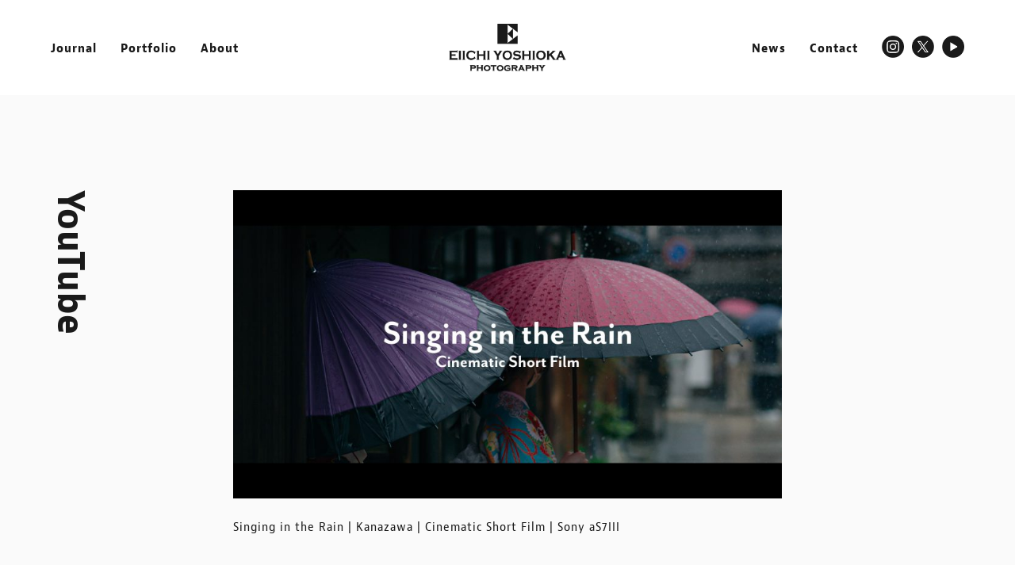

--- FILE ---
content_type: text/html; charset=UTF-8
request_url: https://eiichi-yoshioka.jp/youtube/singing-in-the-rain
body_size: 9752
content:
<!DOCTYPE html>
<html lang="ja">
<head>
<!-- Global site tag (gtag.js) - Google Analytics -->
<script async src="https://www.googletagmanager.com/gtag/js?id=UA-106541710-1"></script>
<script>
  window.dataLayer = window.dataLayer || [];
  function gtag(){dataLayer.push(arguments);}
  gtag('js', new Date());

  gtag('config', 'UA-106541710-1');
</script>
<!-- Global site tag (gtag.js) - Google Analytics -->
<script async src="https://www.googletagmanager.com/gtag/js?id=G-ZBH4R1C7EW"></script>
<script>
  window.dataLayer = window.dataLayer || [];
  function gtag(){dataLayer.push(arguments);}
  gtag('js', new Date());

  gtag('config', 'G-ZBH4R1C7EW');
</script>
<meta http-equiv="Content-Type" content="text/html; charset=UTF-8">
<meta name="viewport" content="width=device-width,initial-scale=1.0">
<meta name="p:domain_verify" content="5c522e7ff23316f3b3c1b11be0560731"/>
<title>Singing in the Rain | Kanazawa | Cinematic Short Film | Sony aS7III - Eiichi Yoshioka PhotographyEiichi Yoshioka Photography</title>
<meta name="keywords" content="フォトグラファー,カメラマン,写真家,photographer,祭り写真家,streetphotography,石川県,金沢市,能登半島,輪島市">
<meta name="description" content="石川県輪島市を拠点に金沢や能登のお祭り写真やスナップを中心に撮っています。">
<!-- OGP -->
<meta property="og:type" content="website">
<meta property="og:description" content="">
<meta property="og:title" content="Singing in the Rain | Kanazawa | Cinematic Short Film | Sony aS7III">
<meta property="og:url" content="https://eiichi-yoshioka.jp/youtube/singing-in-the-rain/">
<meta property="og:image" content="https://eiichi-yoshioka.jp/wp-content/uploads/2022/06/SingingInTheRain.jpg">
<meta property="og:site_name" content="Eiichi Yoshioka Photography">
<meta property="og:locale" content="ja_JP" />
<meta name="twitter:card" content="summary_large_image" />
<meta name="twitter:site" content="@EiichiYoshioka" />
<meta name="twitter:player" content="@EiichiYoshioka" />
<!-- /OGP -->
<link rel="shortcut icon" type="image/x-icon" href="https://eiichi-yoshioka.jp/wp-content/themes/eiichi-yoshioka/images/favicon.ico" />
<link rel="stylesheet" href="https://eiichi-yoshioka.jp/wp-content/themes/eiichi-yoshioka/css/import.css?20260121-0605"/>
<link rel="stylesheet" media="all" href="https://eiichi-yoshioka.jp/wp-content/themes/eiichi-yoshioka/css/page.css?20260121-0605">
<link rel="stylesheet" href="https://use.fontawesome.com/releases/v5.1.0/css/all.css" integrity="sha384-lKuwvrZot6UHsBSfcMvOkWwlCMgc0TaWr+30HWe3a4ltaBwTZhyTEggF5tJv8tbt" crossorigin="anonymous">
<link rel="stylesheet" href="https://use.typekit.net/tqh4meq.css">
<link rel="stylesheet" href="https://cdnjs.cloudflare.com/ajax/libs/lightbox2/2.10.0/css/lightbox.min.css" />
<link rel="stylesheet" href="https://cdn.jsdelivr.net/npm/slick-carousel@1.8.1/slick/slick.css">

		<!-- All in One SEO 4.9.3 - aioseo.com -->
	<meta name="robots" content="max-image-preview:large" />
	<link rel="canonical" href="https://eiichi-yoshioka.jp/youtube/singing-in-the-rain/" />
	<meta name="generator" content="All in One SEO (AIOSEO) 4.9.3" />
		<meta property="og:locale" content="ja_JP" />
		<meta property="og:site_name" content="Eiichi Yoshioka Photography - フォトグラファー吉岡栄一のポートフォリオ" />
		<meta property="og:type" content="article" />
		<meta property="og:title" content="Singing in the Rain | Kanazawa | Cinematic Short Film | Sony aS7III - Eiichi Yoshioka Photography" />
		<meta property="og:url" content="https://eiichi-yoshioka.jp/youtube/singing-in-the-rain/" />
		<meta property="og:image" content="https://eiichi-yoshioka.jp/wp-content/uploads/2022/06/SingingInTheRain.jpg" />
		<meta property="og:image:secure_url" content="https://eiichi-yoshioka.jp/wp-content/uploads/2022/06/SingingInTheRain.jpg" />
		<meta property="og:image:width" content="1920" />
		<meta property="og:image:height" content="1080" />
		<meta property="article:published_time" content="2022-05-02T11:00:42+00:00" />
		<meta property="article:modified_time" content="2022-07-15T12:32:22+00:00" />
		<meta property="article:publisher" content="https://www.facebook.com/EiichiYoshioka.Photography/" />
		<meta name="twitter:card" content="summary_large_image" />
		<meta name="twitter:site" content="@EiichiYoshioka" />
		<meta name="twitter:title" content="Singing in the Rain | Kanazawa | Cinematic Short Film | Sony aS7III - Eiichi Yoshioka Photography" />
		<meta name="twitter:image" content="https://eiichi-yoshioka.jp/wp-content/uploads/2022/06/SingingInTheRain.jpg" />
		<script type="application/ld+json" class="aioseo-schema">
			{"@context":"https:\/\/schema.org","@graph":[{"@type":"BreadcrumbList","@id":"https:\/\/eiichi-yoshioka.jp\/youtube\/singing-in-the-rain\/#breadcrumblist","itemListElement":[{"@type":"ListItem","@id":"https:\/\/eiichi-yoshioka.jp#listItem","position":1,"name":"\u30db\u30fc\u30e0","item":"https:\/\/eiichi-yoshioka.jp","nextItem":{"@type":"ListItem","@id":"https:\/\/eiichi-yoshioka.jp\/youtube\/singing-in-the-rain\/#listItem","name":"Singing in the Rain | Kanazawa | Cinematic Short Film | Sony aS7III"}},{"@type":"ListItem","@id":"https:\/\/eiichi-yoshioka.jp\/youtube\/singing-in-the-rain\/#listItem","position":2,"name":"Singing in the Rain | Kanazawa | Cinematic Short Film | Sony aS7III","previousItem":{"@type":"ListItem","@id":"https:\/\/eiichi-yoshioka.jp#listItem","name":"\u30db\u30fc\u30e0"}}]},{"@type":"WebPage","@id":"https:\/\/eiichi-yoshioka.jp\/youtube\/singing-in-the-rain\/#webpage","url":"https:\/\/eiichi-yoshioka.jp\/youtube\/singing-in-the-rain\/","name":"Singing in the Rain | Kanazawa | Cinematic Short Film | Sony aS7III - Eiichi Yoshioka Photography","inLanguage":"ja","isPartOf":{"@id":"https:\/\/eiichi-yoshioka.jp\/#website"},"breadcrumb":{"@id":"https:\/\/eiichi-yoshioka.jp\/youtube\/singing-in-the-rain\/#breadcrumblist"},"image":{"@type":"ImageObject","url":"https:\/\/eiichi-yoshioka.jp\/wp-content\/uploads\/2022\/06\/SingingInTheRain.jpg","@id":"https:\/\/eiichi-yoshioka.jp\/youtube\/singing-in-the-rain\/#mainImage","width":1920,"height":1080},"primaryImageOfPage":{"@id":"https:\/\/eiichi-yoshioka.jp\/youtube\/singing-in-the-rain\/#mainImage"},"datePublished":"2022-05-02T20:00:42+09:00","dateModified":"2022-07-15T21:32:22+09:00"},{"@type":"WebSite","@id":"https:\/\/eiichi-yoshioka.jp\/#website","url":"https:\/\/eiichi-yoshioka.jp\/","name":"Eiichi Yoshioka Photography","description":"\u30d5\u30a9\u30c8\u30b0\u30e9\u30d5\u30a1\u30fc\u5409\u5ca1\u6804\u4e00\u306e\u30dd\u30fc\u30c8\u30d5\u30a9\u30ea\u30aa","inLanguage":"ja","publisher":{"@id":"https:\/\/eiichi-yoshioka.jp\/#person"}}]}
		</script>
		<!-- All in One SEO -->

<link rel='dns-prefetch' href='//webfonts.sakura.ne.jp' />
<link rel="alternate" type="application/rss+xml" title="Eiichi Yoshioka Photography &raquo; フィード" href="https://eiichi-yoshioka.jp/feed/" />
<link rel="alternate" type="application/rss+xml" title="Eiichi Yoshioka Photography &raquo; コメントフィード" href="https://eiichi-yoshioka.jp/comments/feed/" />
<link rel="alternate" title="oEmbed (JSON)" type="application/json+oembed" href="https://eiichi-yoshioka.jp/wp-json/oembed/1.0/embed?url=https%3A%2F%2Feiichi-yoshioka.jp%2Fyoutube%2Fsinging-in-the-rain%2F" />
<link rel="alternate" title="oEmbed (XML)" type="text/xml+oembed" href="https://eiichi-yoshioka.jp/wp-json/oembed/1.0/embed?url=https%3A%2F%2Feiichi-yoshioka.jp%2Fyoutube%2Fsinging-in-the-rain%2F&#038;format=xml" />
<style id='wp-img-auto-sizes-contain-inline-css' type='text/css'>
img:is([sizes=auto i],[sizes^="auto," i]){contain-intrinsic-size:3000px 1500px}
/*# sourceURL=wp-img-auto-sizes-contain-inline-css */
</style>
<style id='wp-emoji-styles-inline-css' type='text/css'>

	img.wp-smiley, img.emoji {
		display: inline !important;
		border: none !important;
		box-shadow: none !important;
		height: 1em !important;
		width: 1em !important;
		margin: 0 0.07em !important;
		vertical-align: -0.1em !important;
		background: none !important;
		padding: 0 !important;
	}
/*# sourceURL=wp-emoji-styles-inline-css */
</style>
<style id='wp-block-library-inline-css' type='text/css'>
:root{--wp-block-synced-color:#7a00df;--wp-block-synced-color--rgb:122,0,223;--wp-bound-block-color:var(--wp-block-synced-color);--wp-editor-canvas-background:#ddd;--wp-admin-theme-color:#007cba;--wp-admin-theme-color--rgb:0,124,186;--wp-admin-theme-color-darker-10:#006ba1;--wp-admin-theme-color-darker-10--rgb:0,107,160.5;--wp-admin-theme-color-darker-20:#005a87;--wp-admin-theme-color-darker-20--rgb:0,90,135;--wp-admin-border-width-focus:2px}@media (min-resolution:192dpi){:root{--wp-admin-border-width-focus:1.5px}}.wp-element-button{cursor:pointer}:root .has-very-light-gray-background-color{background-color:#eee}:root .has-very-dark-gray-background-color{background-color:#313131}:root .has-very-light-gray-color{color:#eee}:root .has-very-dark-gray-color{color:#313131}:root .has-vivid-green-cyan-to-vivid-cyan-blue-gradient-background{background:linear-gradient(135deg,#00d084,#0693e3)}:root .has-purple-crush-gradient-background{background:linear-gradient(135deg,#34e2e4,#4721fb 50%,#ab1dfe)}:root .has-hazy-dawn-gradient-background{background:linear-gradient(135deg,#faaca8,#dad0ec)}:root .has-subdued-olive-gradient-background{background:linear-gradient(135deg,#fafae1,#67a671)}:root .has-atomic-cream-gradient-background{background:linear-gradient(135deg,#fdd79a,#004a59)}:root .has-nightshade-gradient-background{background:linear-gradient(135deg,#330968,#31cdcf)}:root .has-midnight-gradient-background{background:linear-gradient(135deg,#020381,#2874fc)}:root{--wp--preset--font-size--normal:16px;--wp--preset--font-size--huge:42px}.has-regular-font-size{font-size:1em}.has-larger-font-size{font-size:2.625em}.has-normal-font-size{font-size:var(--wp--preset--font-size--normal)}.has-huge-font-size{font-size:var(--wp--preset--font-size--huge)}.has-text-align-center{text-align:center}.has-text-align-left{text-align:left}.has-text-align-right{text-align:right}.has-fit-text{white-space:nowrap!important}#end-resizable-editor-section{display:none}.aligncenter{clear:both}.items-justified-left{justify-content:flex-start}.items-justified-center{justify-content:center}.items-justified-right{justify-content:flex-end}.items-justified-space-between{justify-content:space-between}.screen-reader-text{border:0;clip-path:inset(50%);height:1px;margin:-1px;overflow:hidden;padding:0;position:absolute;width:1px;word-wrap:normal!important}.screen-reader-text:focus{background-color:#ddd;clip-path:none;color:#444;display:block;font-size:1em;height:auto;left:5px;line-height:normal;padding:15px 23px 14px;text-decoration:none;top:5px;width:auto;z-index:100000}html :where(.has-border-color){border-style:solid}html :where([style*=border-top-color]){border-top-style:solid}html :where([style*=border-right-color]){border-right-style:solid}html :where([style*=border-bottom-color]){border-bottom-style:solid}html :where([style*=border-left-color]){border-left-style:solid}html :where([style*=border-width]){border-style:solid}html :where([style*=border-top-width]){border-top-style:solid}html :where([style*=border-right-width]){border-right-style:solid}html :where([style*=border-bottom-width]){border-bottom-style:solid}html :where([style*=border-left-width]){border-left-style:solid}html :where(img[class*=wp-image-]){height:auto;max-width:100%}:where(figure){margin:0 0 1em}html :where(.is-position-sticky){--wp-admin--admin-bar--position-offset:var(--wp-admin--admin-bar--height,0px)}@media screen and (max-width:600px){html :where(.is-position-sticky){--wp-admin--admin-bar--position-offset:0px}}

/*# sourceURL=wp-block-library-inline-css */
</style><style id='global-styles-inline-css' type='text/css'>
:root{--wp--preset--aspect-ratio--square: 1;--wp--preset--aspect-ratio--4-3: 4/3;--wp--preset--aspect-ratio--3-4: 3/4;--wp--preset--aspect-ratio--3-2: 3/2;--wp--preset--aspect-ratio--2-3: 2/3;--wp--preset--aspect-ratio--16-9: 16/9;--wp--preset--aspect-ratio--9-16: 9/16;--wp--preset--color--black: #000000;--wp--preset--color--cyan-bluish-gray: #abb8c3;--wp--preset--color--white: #ffffff;--wp--preset--color--pale-pink: #f78da7;--wp--preset--color--vivid-red: #cf2e2e;--wp--preset--color--luminous-vivid-orange: #ff6900;--wp--preset--color--luminous-vivid-amber: #fcb900;--wp--preset--color--light-green-cyan: #7bdcb5;--wp--preset--color--vivid-green-cyan: #00d084;--wp--preset--color--pale-cyan-blue: #8ed1fc;--wp--preset--color--vivid-cyan-blue: #0693e3;--wp--preset--color--vivid-purple: #9b51e0;--wp--preset--gradient--vivid-cyan-blue-to-vivid-purple: linear-gradient(135deg,rgb(6,147,227) 0%,rgb(155,81,224) 100%);--wp--preset--gradient--light-green-cyan-to-vivid-green-cyan: linear-gradient(135deg,rgb(122,220,180) 0%,rgb(0,208,130) 100%);--wp--preset--gradient--luminous-vivid-amber-to-luminous-vivid-orange: linear-gradient(135deg,rgb(252,185,0) 0%,rgb(255,105,0) 100%);--wp--preset--gradient--luminous-vivid-orange-to-vivid-red: linear-gradient(135deg,rgb(255,105,0) 0%,rgb(207,46,46) 100%);--wp--preset--gradient--very-light-gray-to-cyan-bluish-gray: linear-gradient(135deg,rgb(238,238,238) 0%,rgb(169,184,195) 100%);--wp--preset--gradient--cool-to-warm-spectrum: linear-gradient(135deg,rgb(74,234,220) 0%,rgb(151,120,209) 20%,rgb(207,42,186) 40%,rgb(238,44,130) 60%,rgb(251,105,98) 80%,rgb(254,248,76) 100%);--wp--preset--gradient--blush-light-purple: linear-gradient(135deg,rgb(255,206,236) 0%,rgb(152,150,240) 100%);--wp--preset--gradient--blush-bordeaux: linear-gradient(135deg,rgb(254,205,165) 0%,rgb(254,45,45) 50%,rgb(107,0,62) 100%);--wp--preset--gradient--luminous-dusk: linear-gradient(135deg,rgb(255,203,112) 0%,rgb(199,81,192) 50%,rgb(65,88,208) 100%);--wp--preset--gradient--pale-ocean: linear-gradient(135deg,rgb(255,245,203) 0%,rgb(182,227,212) 50%,rgb(51,167,181) 100%);--wp--preset--gradient--electric-grass: linear-gradient(135deg,rgb(202,248,128) 0%,rgb(113,206,126) 100%);--wp--preset--gradient--midnight: linear-gradient(135deg,rgb(2,3,129) 0%,rgb(40,116,252) 100%);--wp--preset--font-size--small: 13px;--wp--preset--font-size--medium: 20px;--wp--preset--font-size--large: 36px;--wp--preset--font-size--x-large: 42px;--wp--preset--spacing--20: 0.44rem;--wp--preset--spacing--30: 0.67rem;--wp--preset--spacing--40: 1rem;--wp--preset--spacing--50: 1.5rem;--wp--preset--spacing--60: 2.25rem;--wp--preset--spacing--70: 3.38rem;--wp--preset--spacing--80: 5.06rem;--wp--preset--shadow--natural: 6px 6px 9px rgba(0, 0, 0, 0.2);--wp--preset--shadow--deep: 12px 12px 50px rgba(0, 0, 0, 0.4);--wp--preset--shadow--sharp: 6px 6px 0px rgba(0, 0, 0, 0.2);--wp--preset--shadow--outlined: 6px 6px 0px -3px rgb(255, 255, 255), 6px 6px rgb(0, 0, 0);--wp--preset--shadow--crisp: 6px 6px 0px rgb(0, 0, 0);}:where(.is-layout-flex){gap: 0.5em;}:where(.is-layout-grid){gap: 0.5em;}body .is-layout-flex{display: flex;}.is-layout-flex{flex-wrap: wrap;align-items: center;}.is-layout-flex > :is(*, div){margin: 0;}body .is-layout-grid{display: grid;}.is-layout-grid > :is(*, div){margin: 0;}:where(.wp-block-columns.is-layout-flex){gap: 2em;}:where(.wp-block-columns.is-layout-grid){gap: 2em;}:where(.wp-block-post-template.is-layout-flex){gap: 1.25em;}:where(.wp-block-post-template.is-layout-grid){gap: 1.25em;}.has-black-color{color: var(--wp--preset--color--black) !important;}.has-cyan-bluish-gray-color{color: var(--wp--preset--color--cyan-bluish-gray) !important;}.has-white-color{color: var(--wp--preset--color--white) !important;}.has-pale-pink-color{color: var(--wp--preset--color--pale-pink) !important;}.has-vivid-red-color{color: var(--wp--preset--color--vivid-red) !important;}.has-luminous-vivid-orange-color{color: var(--wp--preset--color--luminous-vivid-orange) !important;}.has-luminous-vivid-amber-color{color: var(--wp--preset--color--luminous-vivid-amber) !important;}.has-light-green-cyan-color{color: var(--wp--preset--color--light-green-cyan) !important;}.has-vivid-green-cyan-color{color: var(--wp--preset--color--vivid-green-cyan) !important;}.has-pale-cyan-blue-color{color: var(--wp--preset--color--pale-cyan-blue) !important;}.has-vivid-cyan-blue-color{color: var(--wp--preset--color--vivid-cyan-blue) !important;}.has-vivid-purple-color{color: var(--wp--preset--color--vivid-purple) !important;}.has-black-background-color{background-color: var(--wp--preset--color--black) !important;}.has-cyan-bluish-gray-background-color{background-color: var(--wp--preset--color--cyan-bluish-gray) !important;}.has-white-background-color{background-color: var(--wp--preset--color--white) !important;}.has-pale-pink-background-color{background-color: var(--wp--preset--color--pale-pink) !important;}.has-vivid-red-background-color{background-color: var(--wp--preset--color--vivid-red) !important;}.has-luminous-vivid-orange-background-color{background-color: var(--wp--preset--color--luminous-vivid-orange) !important;}.has-luminous-vivid-amber-background-color{background-color: var(--wp--preset--color--luminous-vivid-amber) !important;}.has-light-green-cyan-background-color{background-color: var(--wp--preset--color--light-green-cyan) !important;}.has-vivid-green-cyan-background-color{background-color: var(--wp--preset--color--vivid-green-cyan) !important;}.has-pale-cyan-blue-background-color{background-color: var(--wp--preset--color--pale-cyan-blue) !important;}.has-vivid-cyan-blue-background-color{background-color: var(--wp--preset--color--vivid-cyan-blue) !important;}.has-vivid-purple-background-color{background-color: var(--wp--preset--color--vivid-purple) !important;}.has-black-border-color{border-color: var(--wp--preset--color--black) !important;}.has-cyan-bluish-gray-border-color{border-color: var(--wp--preset--color--cyan-bluish-gray) !important;}.has-white-border-color{border-color: var(--wp--preset--color--white) !important;}.has-pale-pink-border-color{border-color: var(--wp--preset--color--pale-pink) !important;}.has-vivid-red-border-color{border-color: var(--wp--preset--color--vivid-red) !important;}.has-luminous-vivid-orange-border-color{border-color: var(--wp--preset--color--luminous-vivid-orange) !important;}.has-luminous-vivid-amber-border-color{border-color: var(--wp--preset--color--luminous-vivid-amber) !important;}.has-light-green-cyan-border-color{border-color: var(--wp--preset--color--light-green-cyan) !important;}.has-vivid-green-cyan-border-color{border-color: var(--wp--preset--color--vivid-green-cyan) !important;}.has-pale-cyan-blue-border-color{border-color: var(--wp--preset--color--pale-cyan-blue) !important;}.has-vivid-cyan-blue-border-color{border-color: var(--wp--preset--color--vivid-cyan-blue) !important;}.has-vivid-purple-border-color{border-color: var(--wp--preset--color--vivid-purple) !important;}.has-vivid-cyan-blue-to-vivid-purple-gradient-background{background: var(--wp--preset--gradient--vivid-cyan-blue-to-vivid-purple) !important;}.has-light-green-cyan-to-vivid-green-cyan-gradient-background{background: var(--wp--preset--gradient--light-green-cyan-to-vivid-green-cyan) !important;}.has-luminous-vivid-amber-to-luminous-vivid-orange-gradient-background{background: var(--wp--preset--gradient--luminous-vivid-amber-to-luminous-vivid-orange) !important;}.has-luminous-vivid-orange-to-vivid-red-gradient-background{background: var(--wp--preset--gradient--luminous-vivid-orange-to-vivid-red) !important;}.has-very-light-gray-to-cyan-bluish-gray-gradient-background{background: var(--wp--preset--gradient--very-light-gray-to-cyan-bluish-gray) !important;}.has-cool-to-warm-spectrum-gradient-background{background: var(--wp--preset--gradient--cool-to-warm-spectrum) !important;}.has-blush-light-purple-gradient-background{background: var(--wp--preset--gradient--blush-light-purple) !important;}.has-blush-bordeaux-gradient-background{background: var(--wp--preset--gradient--blush-bordeaux) !important;}.has-luminous-dusk-gradient-background{background: var(--wp--preset--gradient--luminous-dusk) !important;}.has-pale-ocean-gradient-background{background: var(--wp--preset--gradient--pale-ocean) !important;}.has-electric-grass-gradient-background{background: var(--wp--preset--gradient--electric-grass) !important;}.has-midnight-gradient-background{background: var(--wp--preset--gradient--midnight) !important;}.has-small-font-size{font-size: var(--wp--preset--font-size--small) !important;}.has-medium-font-size{font-size: var(--wp--preset--font-size--medium) !important;}.has-large-font-size{font-size: var(--wp--preset--font-size--large) !important;}.has-x-large-font-size{font-size: var(--wp--preset--font-size--x-large) !important;}
/*# sourceURL=global-styles-inline-css */
</style>

<style id='classic-theme-styles-inline-css' type='text/css'>
/*! This file is auto-generated */
.wp-block-button__link{color:#fff;background-color:#32373c;border-radius:9999px;box-shadow:none;text-decoration:none;padding:calc(.667em + 2px) calc(1.333em + 2px);font-size:1.125em}.wp-block-file__button{background:#32373c;color:#fff;text-decoration:none}
/*# sourceURL=/wp-includes/css/classic-themes.min.css */
</style>
<link rel='stylesheet' id='contact-form-7-css' href='https://eiichi-yoshioka.jp/wp-content/plugins/contact-form-7/includes/css/styles.css?ver=6.1.4' type='text/css' media='all' />
<style id='dominant-color-styles-inline-css' type='text/css'>
img[data-dominant-color]:not(.has-transparency) { background-color: var(--dominant-color); }
/*# sourceURL=dominant-color-styles-inline-css */
</style>
<script type="text/javascript" src="https://eiichi-yoshioka.jp/wp-includes/js/jquery/jquery.min.js?ver=3.7.1" id="jquery-core-js"></script>
<script type="text/javascript" src="https://eiichi-yoshioka.jp/wp-includes/js/jquery/jquery-migrate.min.js?ver=3.4.1" id="jquery-migrate-js"></script>
<script type="text/javascript" src="//webfonts.sakura.ne.jp/js/sakurav3.js?fadein=0&amp;ver=3.1.4" id="typesquare_std-js"></script>
<link rel="https://api.w.org/" href="https://eiichi-yoshioka.jp/wp-json/" /><link rel="alternate" title="JSON" type="application/json" href="https://eiichi-yoshioka.jp/wp-json/wp/v2/youtube/307" /><link rel='shortlink' href='https://eiichi-yoshioka.jp/?p=307' />
<meta name="generator" content="dominant-color-images 1.2.0">
<meta name="generator" content="performance-lab 4.0.1; plugins: dominant-color-images, webp-uploads">
<meta name="generator" content="webp-uploads 2.6.1">
</head>
<body id="youtube" class="top" oncontextmenu="return false;">
	<div id="splash"><div id="splash_logo"><img src="https://eiichi-yoshioka.jp/wp-content/themes/eiichi-yoshioka/images/splash-logo.png" srcset="https://eiichi-yoshioka.jp/wp-content/themes/eiichi-yoshioka/images/splash-logo.png 1x, https://eiichi-yoshioka.jp/wp-content/themes/eiichi-yoshioka/images/splash-logo@2x.png 2x" alt="Eiichi Yoshioka Photography" class="fadeUp"></div></div>
	<div class="splashbg"></div>
	<div id="container">
	<header id="header">
		<div class="header-wrap">
			<div class="g-nav">
				<div class="hamburger"><span></span><span></span><span></span></div>
				<nav class="globalMenuSp">
					<div class="g-menu">
						<div class="main">
							<ul class="nav">
								<li class="home"><a href="https://eiichi-yoshioka.jp/" >Home</a></li>
								<li class="journal"><a href="https://eiichi-yoshioka.jp/journal/" >Journal</a></li>
								<li class="portfolio"><a href="https://eiichi-yoshioka.jp/portfolio/" >Portfolio</a></li>
								<li class="about"><a href="https://eiichi-yoshioka.jp/about/" >About</a></li>
								<li class="news"><a href="https://eiichi-yoshioka.jp/news/" >News</a></li>
								<li class="store"><a href="https://tsukinoto.base.shop/">Store<span class="link-icon"><i class="fas fa-external-link-alt"></i></span></a></li>
								<li class="contact"><a href="https://eiichi-yoshioka.jp/contact/" >Contact</a></li>
							</ul>
						</div>
						<div class="sub">
							<div class="info">
								<h3>Please Follow</h3>
								<ul class="sns">
									<li class="ig"><a href="https://www.instagram.com/tsukinoto/" target="_blank" class="over"><img src="https://eiichi-yoshioka.jp/wp-content/themes/eiichi-yoshioka/images/ig@2x.png"></a></li>
									<li class="tw"><a href="https://twitter.com/EiichiYoshioka" target="_blank" class="over"><img src="https://eiichi-yoshioka.jp/wp-content/themes/eiichi-yoshioka/images/tw@2x.png"></a></li>
									<li class="fb"><a href="https://www.facebook.com/EiichiYoshioka.Photography/" target="_blank" class="over"><img src="https://eiichi-yoshioka.jp/wp-content/themes/eiichi-yoshioka/images/fb@2x.png"></a></li>
									<li class="yt"><a href="https://www.youtube.com/c/EiichiYoshioka" target="_blank" class="over"><img src="https://eiichi-yoshioka.jp/wp-content/themes/eiichi-yoshioka/images/yt@2x.png"></a></li>
								</ul>
							</div>
						</div>
					</div>
				</nav>
			</div>
			<div class="grid">
				<div class="logo"><a href="https://eiichi-yoshioka.jp" class="over">Eiichi Yoshioka Photography</a></div>
				<nav class="nav">
					<ul class="headnav">
						<li class="journal"><a href="https://eiichi-yoshioka.jp/journal/" >Journal</a></li>
						<li class="portfolio"><a href="https://eiichi-yoshioka.jp/portfolio/" >Portfolio</a></li>
						<li class="about"><a href="https://eiichi-yoshioka.jp/about/" >About</a></li>
					</ul>
					<ul class="headsub">
						<li class="news"><a href="https://eiichi-yoshioka.jp/news/" >News</a></li>
						<!--li class="store"><a href="https://eiichi-yoshioka.stores.jp/">Store<span class="link-icon"><i class="fas fa-external-link-alt"></i></span></a></li-->
						<li class="contact"><a href="https://eiichi-yoshioka.jp/contact/" >Contact</a></li>
						<li class="ig"><a href="https://www.instagram.com/tsukinoto/" target="_blank" class="over"><img src="https://eiichi-yoshioka.jp/wp-content/themes/eiichi-yoshioka/images/ig@2x.png"></a></li>
						<li class="tw"><a href="https://twitter.com/EiichiYoshioka" target="_blank" class="over"><img src="https://eiichi-yoshioka.jp/wp-content/themes/eiichi-yoshioka/images/tw@2x.png"></a></li>
						<li class="yt"><a href="https://www.youtube.com/c/EiichiYoshioka" target="_blank" class="over"><img src="https://eiichi-yoshioka.jp/wp-content/themes/eiichi-yoshioka/images/yt@2x.png"></a></li>
					</ul>
				</nav>
			</div>
		</div>
	</header><div class="clr"></div>	<main>
		<div class="entrytitle">
			<div class="head fadein">
				<h2>YouTube</h2>
			</div>	
		</div>
		<div class="entrybox">
			<div id="page-portfolio-single">
				<div class="single-wrap">
					<p>
						<a href="https://youtu.be/xJGSeUtTZ_U" target="_blank" class="over">
<img width="800" height="450" src="https://eiichi-yoshioka.jp/wp-content/uploads/2022/06/SingingInTheRain-900x506.jpg" class="attachment-800x450 size-800x450 wp-post-image" alt="" decoding="async" fetchpriority="high" srcset="https://eiichi-yoshioka.jp/wp-content/uploads/2022/06/SingingInTheRain-900x506.jpg 900w, https://eiichi-yoshioka.jp/wp-content/uploads/2022/06/SingingInTheRain-1280x720.jpg 1280w, https://eiichi-yoshioka.jp/wp-content/uploads/2022/06/SingingInTheRain-720x405.jpg 720w, https://eiichi-yoshioka.jp/wp-content/uploads/2022/06/SingingInTheRain-768x432.jpg 768w, https://eiichi-yoshioka.jp/wp-content/uploads/2022/06/SingingInTheRain-1536x864.jpg 1536w, https://eiichi-yoshioka.jp/wp-content/uploads/2022/06/SingingInTheRain-300x169.jpg 300w, https://eiichi-yoshioka.jp/wp-content/uploads/2022/06/SingingInTheRain.jpg 1920w" sizes="(max-width: 800px) 100vw, 800px" />						</a>
					</p>
					<ul class="article-info fadein">
						<li class="title">Singing in the Rain | Kanazawa | Cinematic Short Film | Sony aS7III</li>
					</ul>
				<ul class="link fadein">
					<li>« <a href="https://eiichi-yoshioka.jp/youtube/ushitsu-hikiyama-matsuri-2022/" rel="prev">Prev</a></li>
					<li><a href="https://eiichi-yoshioka.jp/youtube/seihasai/" rel="next">Next</a> »</li>
				</ul>
			</div><div class="clr"></div>
		</div>
	</main><div class="clr"></div>
		<section id="common-ban">
			<div class="ban-wrap">
				<div class="item fadein">
					<a href="https://note.com/eiichiyoshioka/" target="_blank">
						<div class="catch"><img src="https://eiichi-yoshioka.jp/wp-content/themes/eiichi-yoshioka/images/ban01.jpg"></div>
					</a>
				</div>
				<div class="item fadein">
					<a href="https://eiichi-yoshioka.jp/contact/">
						<div class="catch"><img src="https://eiichi-yoshioka.jp/wp-content/themes/eiichi-yoshioka/images/ban02.jpg"></div>
					</a>
				</div>
				<div class="item fadein">
					<a href="https://tsuki-noto.com/" target="_blank">
						<div class="catch"><img src="https://eiichi-yoshioka.jp/wp-content/themes/eiichi-yoshioka/images/ban03.jpg"></div>
					</a>
				</div>
			</div>
		</section><div class="clr"></div>
		<section id="common-menu">
			<h3 class="follow">Please Follow</h3>
			<ul class="footsns">
				<li class="ig"><a href="https://www.instagram.com/tsukinoto/" target="_blank" class="over"><img src="https://eiichi-yoshioka.jp/wp-content/themes/eiichi-yoshioka/images/ig@2x.png"></a></li>
				<li class="tw"><a href="https://twitter.com/EiichiYoshioka" target="_blank" class="over"><img src="https://eiichi-yoshioka.jp/wp-content/themes/eiichi-yoshioka/images/tw@2x.png"></a></li>
				<li class="fb"><a href="https://www.facebook.com/EiichiYoshioka.Photography/" target="_blank" class="over"><img src="https://eiichi-yoshioka.jp/wp-content/themes/eiichi-yoshioka/images/fb@2x.png"></a></li>
				<li class="yt"><a href="https://www.youtube.com/c/EiichiYoshioka" target="_blank" class="over"><img src="https://eiichi-yoshioka.jp/wp-content/themes/eiichi-yoshioka/images/yt@2x.png"></a></li>
			</ul>
			<ul class="footnav">
				<li class="journal"><a href="https://eiichi-yoshioka.jp/journal/">Journal</a></li>
				<li class="portfolio"><a href="https://eiichi-yoshioka.jp/portfolio/">Portfolio</a></li>
				<li class="about"><a href="https://eiichi-yoshioka.jp/about/">About</a></li>
				<li class="news"><a href="https://eiichi-yoshioka.jp/news/">News</a></li>
				<li class="store"><a href="https://tsukinoto.base.shop/">Store<span class="link-icon"><i class="fas fa-external-link-alt"></i></span></a></li>
				<!--li><a href="https://eiichi-yoshioka.jp/terms/" class="over"><i class="fas fa-caret-right"></i> Terms</a></li>
				<li><a href="https://eiichi-yoshioka.jp/price/" class="over"><i class="fas fa-caret-right"></i> Price</a></li-->
				<li class="contact"><a href="https://eiichi-yoshioka.jp/contact/">Contact</a></li>
			</ul>
		</section><div class="clr"></div>
	<footer id="footer">
		<p id="page-top" class="hide-btn"><a href="#">Page Top</a></p>
		<div class="grid">
			<p class="copyright">©Eiichi Yoshioka</p>
		</div>
	</footer><div class="clr"></div>
<script src="https://ajax.googleapis.com/ajax/libs/jquery/3.4.1/jquery.min.js"></script>
<script src="https://eiichi-yoshioka.jp/wp-content/themes/eiichi-yoshioka/js/fade.js"></script>
<script src="https://eiichi-yoshioka.jp/wp-content/themes/eiichi-yoshioka/js/retina.js"></script>
<script src="https://eiichi-yoshioka.jp/wp-content/themes/eiichi-yoshioka/js/headerfixed.js"></script>
<script src="https://unpkg.com/infinite-scroll@3/dist/infinite-scroll.pkgd.min.js"></script>
<script src="https://cdnjs.cloudflare.com/ajax/libs/lightbox2/2.10.0/js/lightbox.min.js"></script>
<script src="https://cdn.jsdelivr.net/npm/slick-carousel@1.8.1/slick/slick.min.js"></script>
<script src="https://eiichi-yoshioka.jp/wp-content/themes/eiichi-yoshioka/js/slickslider.js"></script>
<script src="https://eiichi-yoshioka.jp/wp-content/themes/eiichi-yoshioka/js/infinitescroll.js"></script>
<script src="https://eiichi-yoshioka.jp/wp-content/themes/eiichi-yoshioka/js/pagetop.js"></script>
<script src="https://eiichi-yoshioka.jp/wp-content/themes/eiichi-yoshioka/js/splash.js"></script>
<script>
  (function(d) {
    var config = {
      kitId: 'tqh4meq',
      scriptTimeout: 3000,
      async: true
    },
    h=d.documentElement,t=setTimeout(function(){h.className=h.className.replace(/\bwf-loading\b/g,"")+" wf-inactive";},config.scriptTimeout),tk=d.createElement("script"),f=false,s=d.getElementsByTagName("script")[0],a;h.className+=" wf-loading";tk.src='https://use.typekit.net/'+config.kitId+'.js';tk.async=true;tk.onload=tk.onreadystatechange=function(){a=this.readyState;if(f||a&&a!="complete"&&a!="loaded")return;f=true;clearTimeout(t);try{Typekit.load(config)}catch(e){}};s.parentNode.insertBefore(tk,s)
  })(document);
</script>
<script>
window.onload = function() {
  scroll_effect();
  $(window).scroll(function(){
   scroll_effect();
  });
  function scroll_effect(){
   $('.fadein').each(function(){
    var elemPos = $(this).offset().top;
    var scroll = $(window).scrollTop();
    var windowHeight = $(window).height();
    if (scroll > elemPos - windowHeight){
     $(this).addClass('scrollin');
    }
   });
  }
};
</script>
<script>
jQuery(function() {
  objectFitImages()
});
</script>
<script>
    jQuery(function() {
        jQuery('.hamburger').click(function() {
            jQuery(this).toggleClass('active');
            if (jQuery(this).hasClass('active')) {
                jQuery('.globalMenuSp').addClass('active');
            } else {
                jQuery('.globalMenuSp').removeClass('active');
            }
        });
    });
</script>
<script>	
const setFillHeight = () => {
  const vh = window.innerHeight * 0.01;
  document.documentElement.style.setProperty('--vh', `${vh}px`);
}
let vw = window.innerWidth;
window.addEventListener('resize', () => {
  if (vw === window.innerWidth) {
    return;
  }
  vw = window.innerWidth;
  setFillHeight();
});
setFillHeight();
</script>
<script>	
jQuery(function(){
   jQuery('a[href^=#]').click(function() {
	  var speed = 400;
	  var href= jQuery(this).attr("href");
	  var target = jQuery(href == "#" || href == "" ? 'html' : href);
	  var position = target.offset().top;
	  jQuery('body,html').animate({scrollTop:position}, speed, 'swing');
	  return false;
   });
});
</script>
<script>
setTimeout(function() {
    if (document.getElementsByTagName("html")[0].classList.contains('wf-active') != true) {
        document.getElementsByTagName("html")[0].classList.add('loading-delay');
    }
}, 3000);
</script>
<script async src="https://pagead2.googlesyndication.com/pagead/js/adsbygoogle.js?client=ca-pub-9580469952628743" crossorigin="anonymous"></script>
</div><!---id="container"-->
<script type="speculationrules">
{"prefetch":[{"source":"document","where":{"and":[{"href_matches":"/*"},{"not":{"href_matches":["/wp-*.php","/wp-admin/*","/wp-content/uploads/*","/wp-content/*","/wp-content/plugins/*","/wp-content/themes/eiichi-yoshioka/*","/*\\?(.+)"]}},{"not":{"selector_matches":"a[rel~=\"nofollow\"]"}},{"not":{"selector_matches":".no-prefetch, .no-prefetch a"}}]},"eagerness":"conservative"}]}
</script>
<script type="text/javascript" src="https://eiichi-yoshioka.jp/wp-includes/js/dist/hooks.min.js?ver=dd5603f07f9220ed27f1" id="wp-hooks-js"></script>
<script type="text/javascript" src="https://eiichi-yoshioka.jp/wp-includes/js/dist/i18n.min.js?ver=c26c3dc7bed366793375" id="wp-i18n-js"></script>
<script type="text/javascript" id="wp-i18n-js-after">
/* <![CDATA[ */
wp.i18n.setLocaleData( { 'text direction\u0004ltr': [ 'ltr' ] } );
//# sourceURL=wp-i18n-js-after
/* ]]> */
</script>
<script type="text/javascript" src="https://eiichi-yoshioka.jp/wp-content/plugins/contact-form-7/includes/swv/js/index.js?ver=6.1.4" id="swv-js"></script>
<script type="text/javascript" id="contact-form-7-js-translations">
/* <![CDATA[ */
( function( domain, translations ) {
	var localeData = translations.locale_data[ domain ] || translations.locale_data.messages;
	localeData[""].domain = domain;
	wp.i18n.setLocaleData( localeData, domain );
} )( "contact-form-7", {"translation-revision-date":"2025-11-30 08:12:23+0000","generator":"GlotPress\/4.0.3","domain":"messages","locale_data":{"messages":{"":{"domain":"messages","plural-forms":"nplurals=1; plural=0;","lang":"ja_JP"},"This contact form is placed in the wrong place.":["\u3053\u306e\u30b3\u30f3\u30bf\u30af\u30c8\u30d5\u30a9\u30fc\u30e0\u306f\u9593\u9055\u3063\u305f\u4f4d\u7f6e\u306b\u7f6e\u304b\u308c\u3066\u3044\u307e\u3059\u3002"],"Error:":["\u30a8\u30e9\u30fc:"]}},"comment":{"reference":"includes\/js\/index.js"}} );
//# sourceURL=contact-form-7-js-translations
/* ]]> */
</script>
<script type="text/javascript" id="contact-form-7-js-before">
/* <![CDATA[ */
var wpcf7 = {
    "api": {
        "root": "https:\/\/eiichi-yoshioka.jp\/wp-json\/",
        "namespace": "contact-form-7\/v1"
    },
    "cached": 1
};
//# sourceURL=contact-form-7-js-before
/* ]]> */
</script>
<script type="text/javascript" src="https://eiichi-yoshioka.jp/wp-content/plugins/contact-form-7/includes/js/index.js?ver=6.1.4" id="contact-form-7-js"></script>
<script id="wp-emoji-settings" type="application/json">
{"baseUrl":"https://s.w.org/images/core/emoji/17.0.2/72x72/","ext":".png","svgUrl":"https://s.w.org/images/core/emoji/17.0.2/svg/","svgExt":".svg","source":{"concatemoji":"https://eiichi-yoshioka.jp/wp-includes/js/wp-emoji-release.min.js?ver=6.9"}}
</script>
<script type="module">
/* <![CDATA[ */
/*! This file is auto-generated */
const a=JSON.parse(document.getElementById("wp-emoji-settings").textContent),o=(window._wpemojiSettings=a,"wpEmojiSettingsSupports"),s=["flag","emoji"];function i(e){try{var t={supportTests:e,timestamp:(new Date).valueOf()};sessionStorage.setItem(o,JSON.stringify(t))}catch(e){}}function c(e,t,n){e.clearRect(0,0,e.canvas.width,e.canvas.height),e.fillText(t,0,0);t=new Uint32Array(e.getImageData(0,0,e.canvas.width,e.canvas.height).data);e.clearRect(0,0,e.canvas.width,e.canvas.height),e.fillText(n,0,0);const a=new Uint32Array(e.getImageData(0,0,e.canvas.width,e.canvas.height).data);return t.every((e,t)=>e===a[t])}function p(e,t){e.clearRect(0,0,e.canvas.width,e.canvas.height),e.fillText(t,0,0);var n=e.getImageData(16,16,1,1);for(let e=0;e<n.data.length;e++)if(0!==n.data[e])return!1;return!0}function u(e,t,n,a){switch(t){case"flag":return n(e,"\ud83c\udff3\ufe0f\u200d\u26a7\ufe0f","\ud83c\udff3\ufe0f\u200b\u26a7\ufe0f")?!1:!n(e,"\ud83c\udde8\ud83c\uddf6","\ud83c\udde8\u200b\ud83c\uddf6")&&!n(e,"\ud83c\udff4\udb40\udc67\udb40\udc62\udb40\udc65\udb40\udc6e\udb40\udc67\udb40\udc7f","\ud83c\udff4\u200b\udb40\udc67\u200b\udb40\udc62\u200b\udb40\udc65\u200b\udb40\udc6e\u200b\udb40\udc67\u200b\udb40\udc7f");case"emoji":return!a(e,"\ud83e\u1fac8")}return!1}function f(e,t,n,a){let r;const o=(r="undefined"!=typeof WorkerGlobalScope&&self instanceof WorkerGlobalScope?new OffscreenCanvas(300,150):document.createElement("canvas")).getContext("2d",{willReadFrequently:!0}),s=(o.textBaseline="top",o.font="600 32px Arial",{});return e.forEach(e=>{s[e]=t(o,e,n,a)}),s}function r(e){var t=document.createElement("script");t.src=e,t.defer=!0,document.head.appendChild(t)}a.supports={everything:!0,everythingExceptFlag:!0},new Promise(t=>{let n=function(){try{var e=JSON.parse(sessionStorage.getItem(o));if("object"==typeof e&&"number"==typeof e.timestamp&&(new Date).valueOf()<e.timestamp+604800&&"object"==typeof e.supportTests)return e.supportTests}catch(e){}return null}();if(!n){if("undefined"!=typeof Worker&&"undefined"!=typeof OffscreenCanvas&&"undefined"!=typeof URL&&URL.createObjectURL&&"undefined"!=typeof Blob)try{var e="postMessage("+f.toString()+"("+[JSON.stringify(s),u.toString(),c.toString(),p.toString()].join(",")+"));",a=new Blob([e],{type:"text/javascript"});const r=new Worker(URL.createObjectURL(a),{name:"wpTestEmojiSupports"});return void(r.onmessage=e=>{i(n=e.data),r.terminate(),t(n)})}catch(e){}i(n=f(s,u,c,p))}t(n)}).then(e=>{for(const n in e)a.supports[n]=e[n],a.supports.everything=a.supports.everything&&a.supports[n],"flag"!==n&&(a.supports.everythingExceptFlag=a.supports.everythingExceptFlag&&a.supports[n]);var t;a.supports.everythingExceptFlag=a.supports.everythingExceptFlag&&!a.supports.flag,a.supports.everything||((t=a.source||{}).concatemoji?r(t.concatemoji):t.wpemoji&&t.twemoji&&(r(t.twemoji),r(t.wpemoji)))});
//# sourceURL=https://eiichi-yoshioka.jp/wp-includes/js/wp-emoji-loader.min.js
/* ]]> */
</script>
</body>
</html>

--- FILE ---
content_type: text/html; charset=utf-8
request_url: https://www.google.com/recaptcha/api2/aframe
body_size: 249
content:
<!DOCTYPE HTML><html><head><meta http-equiv="content-type" content="text/html; charset=UTF-8"></head><body><script nonce="4Aqh096Ke4FQ2xerhfv0Xg">/** Anti-fraud and anti-abuse applications only. See google.com/recaptcha */ try{var clients={'sodar':'https://pagead2.googlesyndication.com/pagead/sodar?'};window.addEventListener("message",function(a){try{if(a.source===window.parent){var b=JSON.parse(a.data);var c=clients[b['id']];if(c){var d=document.createElement('img');d.src=c+b['params']+'&rc='+(localStorage.getItem("rc::a")?sessionStorage.getItem("rc::b"):"");window.document.body.appendChild(d);sessionStorage.setItem("rc::e",parseInt(sessionStorage.getItem("rc::e")||0)+1);localStorage.setItem("rc::h",'1768975506139');}}}catch(b){}});window.parent.postMessage("_grecaptcha_ready", "*");}catch(b){}</script></body></html>

--- FILE ---
content_type: text/css
request_url: https://eiichi-yoshioka.jp/wp-content/themes/eiichi-yoshioka/css/base.css
body_size: 1519
content:
@charset "UTF-8";
/*
Link
*/
a:link {	color: #1A1A1A; text-decoration: none;	}
a:visited {	color: #1A1A1A;	}
a:hover {	color: #1A1A1A; text-decoration: none;	}
a:active {	color: #1A1A1A; text-decoration: none;	}
a.link { border-bottom: 1px dotted #1A1A1A !important; }

/*
Layout
*/
body {
	background-color: #FAFAFA;
	color: #1A1A1A;
}
header {
	position: relative;
	clear: both;
	width: 100%;
	z-index: 10;
}
.contents-inner {
	position: relative;
	clear: both;
	width: 100%;
	margin: 0 auto;
}
footer {
	position: relative;
	clear: both;
	width: 100%;
	margin: 0 auto;
	overflow: hidden;
	height: 60px;
	background-color: #1A1A1A;
}

/* ------------------------------------------------------------ */
/* PC
/* ------------------------------------------------------------ */
@media print, screen and (min-width:1024px){
/*
header
*/
header .header-wrap {
	height: 120px;
	width: 100%;
	transition: .3s;
	background-color: #fff;
}
header .grid {
	position: relative;
	height: 120px;
	width: 100%;
	margin: 0;
	z-index: 10;
}
header .grid .logo {
	position: absolute;
	z-index: 10;
	top: 30px;
	left: 50%;
	transform: translateX(-50%);
	width: 147px;
	height: 60px;
}
header .grid .logo a {
	display: block;
	overflow: hidden;
	width: 100%;
	height: 100%;
	white-space: nowrap;
	text-indent: -9999px;
	background: url(/wp-content/themes/eiichi-yoshioka/images/logo@2x.png) no-repeat 0 0;
	background-size: 147px 60px;
}
header .grid .nav {
	position: relative;
	width: 90%;
	margin: 0 auto;
	padding: 0 5%;
	display:-webkit-box;
  	display:-ms-flexbox;
  	display:flex;
	-webkit-box-pack: justify;
	-ms-flex-pack: justify;
	justify-content: space-between;
}
header .grid .nav .headnav {
	display: flex;
	margin: 45px 0 0;
	list-style: none;
}
header .grid .nav .headnav li {
	position: relative;
	font-weight: 700;
}
header .grid .nav .headnav li a {
	position: relative;
	display: block;
	padding: 0;
	margin-right: 30px;
	text-decoration: none;
}
header .grid .nav .headnav li a.current {
	border-bottom: 2px solid #1A1A1A;
}
header .grid .nav .headnav li a::after {
	position: absolute;
	left: 0;
	content: '';
	width: 100%;
	height: 2px;
	background: #1A1A1A;
	bottom: -2px;
	transform: scale(0, 1);
	transform-origin: left top;
	transition: transform 0.3s;
}
header .grid .nav .headnav li a:hover::after {
	transform: scale(1, 1);
}
header .grid .nav .headsub {
	display: flex;
	margin: 45px 0 0;
	list-style: none;
}
header .grid .nav .headsub li {
	position: relative;
	font-weight: 700;
}
header .grid .nav .headsub li span.link-icon {
	margin-left: 3px;
	font-size: 60%;
}
header .grid .nav .headsub li a {
	position: relative;
	display: block;
	padding: 0;
	margin-right: 30px;
	text-decoration: none;
}
header .grid .nav .headsub li.ig a,
header .grid .nav .headsub li.tw a {
	margin-right: 10px !important;
}
header .grid .nav .headsub li.yt a {
	margin-right: 0 !important;
}
header .grid .nav .headsub li a.current {
	border-bottom: 2px solid #1A1A1A;
}
header .grid .nav .headsub li a::after {
	position: absolute;
	left: 0;
	content: '';
	width: 100%;
	height: 2px;
	background: #000000;
	bottom: -2px;
	transform: scale(0, 1);
	transform-origin: left top;
	transition: transform 0.3s;
}
header .grid .nav .headsub li.tw a::after,
header .grid .nav .headsub li.ig a::after,
header .grid .nav .headsub li.yt a::after {
	background: none !important;
}
header .grid .nav .headsub li a:hover::after {
	transform: scale(1, 1);
}
header .grid .nav .headsub li img {
	width: 28px;
	height: 28px;
}

/*
Common
*/
#common-ban {
    position: relative;
	clear: both;
	width: 90%;
	max-width: 1280px;
	margin: 0 auto;
	padding: 0;
}
#common-ban .ban-wrap {
	width: 100%;
	display:-webkit-box;
  	display:-ms-flexbox;
	display: flex;
	-webkit-box-pack: justify;
	-ms-flex-pack: justify;
	justify-content: space-between;
}
#common-ban .ban-wrap .item {
	position: relative;
	width: 32%;
	height: 100%;
	margin-right: 2%;
	overflow: hidden;
}
#common-ban .ban-wrap .item:nth-child(3n) {
	margin-right: 0 !important;
}
#common-ban .ban-wrap .item .catch {
    width: 100%;
	height: 100%;
	overflow: hidden;
}
#common-ban .ban-wrap .item .catch img {
	width: 100%;
	height: auto;
	transition: .3s;
}
#common-ban .ban-wrap .item a:hover .catch img {
	transform: scale(0.9, 0.9);
	opacity: 0.5;
}

/*
Footer
*/
#common-menu {
	position: relative;
	clear: both;
	width: 90%;
	max-width: 1280px;
	margin: 100px auto 10px;
	overflow: hidden;
}
#common-menu .follow,
#common-menu .footsns,
#common-menu .footnav {
	text-align: center;
}
#common-menu .follow,
#common-menu .footsns {
	margin-bottom: 20px;
}
#common-menu .footsns li {
	display: inline;
	padding-right: 20px;
}
#common-menu .footsns li.yt a {
	padding-right: 0 !important;
}
#common-menu .footsns li img {
	width: 28px;
	height: 28px;
}
#common-menu .footnav li {
	display: inline;
	padding: 0 30px 0 0;
	font-weight: 700;
}
#common-menu .footnav li.store .link-icon {
    margin-left: 4px;
    font-size: 50%;
}
#common-menu .footnav li.contact {
	padding-right: 0 !important;
}
footer .grid {
	position: relative;
	width: 100%;
	margin: 0 auto;
}
footer .grid .copyright {
	padding-top: 20px;
	font-size: 0.8em;
	line-height: 120%;
	text-align: center;
	color: #fff;
}

}

/* ------------------------------------------------------------ */
/* TAB
/* ------------------------------------------------------------ */
@media screen and (max-width: 1023px){
/*
header
*/
header .header-wrap {
	height: 80px;
	width: 100%;
	transition: .3s;
	background-color: #fff;
}
header .grid {
	position: relative;
	height: 80px;
	width: 100%;
	margin: 0;
	z-index: 10;
}
header .grid .logo {
	position: absolute;
	z-index: 10;
	top: 16px;
	left: 50%;
	transform: translateX(-50%);
	width: 118px;
	height: 48px;
}
header .grid .logo a {
	display: block;
	overflow: hidden;
	width: 100%;
	height: 100%;
	white-space: nowrap;
	text-indent: -9999px;
	background: url(/wp-content/themes/eiichi-yoshioka/images/logo@2x.png) no-repeat 0 0;
	background-size: 118px 48px;
}
header .grid .nav {
	position: relative;
	width: 90%;
	margin: 0 auto;
	padding: 0 5%;
	display:-webkit-box;
  	display:-ms-flexbox;
  	display:flex;
  	justify-content: flex-end;
}
header .grid .nav .headnav {
	display: none;
}
header .grid .nav .headsub {
	display: flex;
	margin: 26px 0 0;
	list-style: none;
}
header .grid .nav .headsub li {
	position: relative;
}
header .grid .nav .headsub li.news,
header .grid .nav .headsub li.store,
header .grid .nav .headsub li.contact {
	display: none;
}
header .grid .nav .headsub li a {
	position: relative;
	display: block;
	padding: 0;
	margin-right: 10px;
	text-decoration: none;
}
header .grid .nav .headsub li.yt a {
	margin-right: 0 !important;
}
header .grid .nav .headsub li img {
	width: 28px;
	height: 28px;
}

/*
Common
*/
#common-ban {
    position: relative;
	clear: both;
	width: 90%;
	margin: 0 auto;
	padding: 0;
}
#common-ban .ban-wrap {
	width: 100%;
	display:-webkit-box;
  	display:-ms-flexbox;
	display: flex;
	-webkit-box-pack: justify;
	-ms-flex-pack: justify;
	justify-content: space-between;
	-ms-flex-wrap: wrap;
  	flex-wrap: wrap;
}
#common-ban .ban-wrap .item {
	position: relative;
	width: 47.5%;
	height: 100%;
	margin-right: 2%;
	margin-bottom: 2%;
	overflow: hidden;
}
#common-ban .ban-wrap .item:nth-child(2n) {
	margin-right: 0 !important;
}
#common-ban .ban-wrap .item .catch {
    width: 100%;
	height: 100%;
	overflow: hidden;
}
#common-ban .ban-wrap .item .catch img {
	width: 100%;
	height: auto;
	transition: .3s;
}
#common-ban .ban-wrap .item a:hover .catch img {
	transform: scale(0.9, 0.9);
	opacity: 0.5;
}

/*
Footer
*/
#common-menu {
	position: relative;
	clear: both;
	width: 90%;
	margin: 30px auto 20px;
	overflow: hidden;
}
#common-menu .follow,
#common-menu .footsns {
	text-align: center;
}
#common-menu .footsns li {
	display: inline;
	padding-right: 20px;
}
#common-menu .footsns li.yt a {
	padding-right: 0 !important;
}
#common-menu .footsns li img {
	width: 28px;
	height: 28px;
}
#common-menu .footnav li {
	display: none;
}
footer .grid {
	position: relative;
	width: 100%;
	margin: 0 auto;
}
footer .grid .copyright {
	padding-top: 20px;
	font-size: 0.8em;
	line-height: 120%;
	text-align: center;
	color: #fff;
}
}

/* ------------------------------------------------------------ */
/* SP（縦）
/* ------------------------------------------------------------ */
@media screen and (max-width: 599px){
/*
header
*/
header .header-wrap {
	height: 80px;
	width: 100%;
	transition: .3s;
	background-color: #fff;
}
header .header-wrap.fixed {
	position: fixed;
	z-index: 100;
	top: 0;
	left: 0;
	background-color: rgba(255,255,255,0.9);
	-webkit-transition: all .4s ease 0s,background .6s ease .2s;
	transition: all .4s ease 0s,background .6s ease .2s;
	-webkit-overflow-scrolling: touch;
	overflow-scrolling: touch;
}
header .grid {
	position: relative;
	height: 80px;
	width: 100%;
	margin: 0;
	z-index: 10;
}
header .grid .logo {
	position: absolute;
	z-index: 10;
	top: 20px;
	left: 50%;
	transform: translateX(-50%);
	width: 99px;
	height: 40px;
}
header .grid .logo a {
	display: block;
	overflow: hidden;
	width: 100%;
	height: 100%;
	white-space: nowrap;
	text-indent: -9999px;
	background: url(/wp-content/themes/eiichi-yoshioka/images/logo@2x.png) no-repeat 0 0;
	background-size: 99px 40px;
}
header .grid .nav {
	position: relative;
	width: 90%;
	margin: 0 auto;
	padding: 0 5%;
	display:-webkit-box;
  	display:-ms-flexbox;
  	display:flex;
  	justify-content: flex-end;
}
header .grid .nav .headnav {
	display: none;
}
header .grid .nav .headsub {
	display: flex;
	margin: 28px 0 0;
	list-style: none;
}
header .grid .nav .headsub li {
	position: relative;
}
header .grid .nav .headsub li.news,
header .grid .nav .headsub li.store,
header .grid .nav .headsub li.contact {
	display: none;
}
header .grid .nav .headsub li a {
	position: relative;
	display: block;
	padding: 0;
	margin-right: 10px;
	text-decoration: none;
}
header .grid .nav .headsub li.yt a {
	margin-right: 0 !important;
}
header .grid .nav .headsub li img {
	width: 24px;
	height: 24px;
}

/*
Common
*/
#common-ban {
    position: relative;
	clear: both;
	width: 60%;
	margin: 0 auto;
	padding: 0;
}
#common-ban .ban-wrap {
	width: 100%;
	display: block;
}
#common-ban .ban-wrap .item {
	position: relative;
	width: 100%;
	height: 100%;
	margin-right: 0;
	margin-bottom: 20px;
	overflow: hidden;
}
#common-ban .ban-wrap .item .catch {
    width: 100%;
	height: 100%;
	overflow: hidden;
}
#common-ban .ban-wrap .item .catch img {
	width: 100%;
	height: auto;
	transition: .3s;
}
#common-ban .ban-wrap .item a:hover .catch img {
	transform: scale(0.9, 0.9);
	opacity: 0.5;
}

/*
Footer
*/
#common-menu {
	position: relative;
	clear: both;
	width: 90%;
	margin: 30px auto 20px;
	overflow: hidden;
}
#common-menu .follow,
#common-menu .footsns {
	text-align: center;
}
#common-menu .footsns li {
	display: inline;
	padding-right: 20px;
}
#common-menu .footsns li.yt a {
	padding-right: 0 !important;
}
#common-menu .footsns li img {
	width: 28px;
	height: 28px;
}
#common-menu .footnav li {
	display: none;
}
footer .grid {
	position: relative;
	width: 100%;
	margin: 0 auto;
}
footer .grid .copyright {
	padding-top: 20px;
	font-size: 0.8em;
	line-height: 120%;
	text-align: center;
	color: #fff;
}

}


--- FILE ---
content_type: text/css
request_url: https://eiichi-yoshioka.jp/wp-content/themes/eiichi-yoshioka/css/module.css
body_size: 2567
content:
@charset "UTF-8";

/*
Webフォントちらつき
*/
html {
    visibility: hidden;
}
html.wf-active,
html.loading-delay {
    visibility: visible;
}

/*
画面遷移
*/
/* Loading背景画面設定　*/
#splash {
/*fixedで全面に固定*/
  position: fixed;
  width: 100%;
  height: 100%;
  z-index: 999;
  background:#1A1A1A;
  text-align:center;
  color:#fff;
}
/* Loading画像中央配置 */
#splash_logo {
  position: absolute;
  top: 50%;
  left: 50%;
  transform: translate(-50%, -50%);
}
/* Loading アイコンの大きさ設定　*/
@media print, screen and (min-width:1024px){
#splash_logo img {
	width: 197px;
	height: 80px;
}
}
@media screen and (max-width: 1023px){
#splash_logo img {
	width: 147px;
	height: 60px;
}
}
/* fadeUpをするアイコンの動き */
.fadeUp{
    animation-name: fadeUpAnime;
    animation-duration:0.5s;
    animation-fill-mode:forwards;
    opacity: 0;
}
@keyframes fadeUpAnime{
  from {
    opacity: 0;
    transform: translateY(100px);
  }
  to {
    opacity: 1;
    transform: translateY(0);
  }
}

/*
lightbox
*/
#lightbox .lb-image {
	border: none;
}

/*
bxSlider
*/
.bx-wrapper{
	border:none!important;
	box-shadow: none!important;
}

/*
fadein
*/
.fadein {
    opacity : 0.1;
    transform : translate(0, 50px);
    transition : all 1s;
}
.fadein.scrollin {
	opacity : 1;
	transform : translate(0, 0);
}

/*
scrolldown
*/
.scrolldown{
    position: absolute;
    right: 5%;
	bottom: 10px;
	height: 70px;
}
.scrolldown span{
	position: absolute;
	right: -18px;
	top: -35px;
	color: #fff;
	font-size: 90%;
	font-weight: 800;
	writing-mode: vertical-rl;
	white-space: nowrap;
}
.scrolldown::after{
	content: "";
	position: absolute;
	top: 0;
	right: -2px;
	width: 1px;
	height: 50px;
	background: #fff;
	animation: pathmove 1.4s ease-in-out infinite;
	opacity: 0;
}
@keyframes pathmove{
    0%{
        height: 0;
        top: 0;
        opacity: 0;
    }
	30%{
        height: 50px;
        opacity: 1;
	}
	100%{
		height: 0;
		top: 50px;
		opacity: 0;
	}
}

/*
Page top
*/
#page-top {
	position: fixed;
	right: 35px;
	bottom: 10px;
	z-index: 2;
	opacity: 0;
	transform: translateX(150px);
}
#page-top a {
	position: absolute;
	right: -12px;
	bottom: 0px;
	color: #1A1A1A;
	font-size: 80%;
	font-weight: 800;
	writing-mode: vertical-rl;
	line-height: 120%;
	text-align: center;
	text-decoration: none;
	transition:all 0.3s;
	white-space: nowrap;
}
#page-top a::after{
	content: "";
	position: absolute;
	bottom: 50px;
	right: 7px;
	width: 1px;
	height: 50px;
	background: #1A1A1A;
	animation: topmove 1.4s ease-in-out infinite;
	opacity: 0;
}
@keyframes topmove{
    0%{
        height: 0;
        bottom: 50px;
        opacity: 0;
    }
	30%{
        height: 50px;
        opacity: 1;
	}
	100%{
		height: 0;
		bottom: 100px;
		opacity: 0;
	}
}
#page-top.LeftMove{
	animation: LeftAnime 0.5s forwards;
}
@keyframes LeftAnime{
  from {
    opacity: 0;
	transform: translateX(150px);
  }
  to {
    opacity: 1;
	transform: translateX(0);
  }
}
#page-top.RightMove{
	animation: RightAnime 0.5s forwards;
}
@keyframes RightAnime{
  from {
  	opacity: 1;
	transform: translateX(0);
  }
  to {
  	opacity: 1;
	transform: translateX(150px);
  }
}
@media screen and (max-width: 599px){
#page-top {
	right: 25px;
}
#page-top a::after{
	right: 7px;
}
}

/*
ハンバーガーボタン
*/
/* PC */
@media print, screen and (min-width: 1024px) {
.g-nav,
.hamburger {
    display: none;
}
}
/* TAB */
@media screen and (max-width: 1023px){
.g-nav {
    position: relative;
    width: 100%;
    z-index: 30;
}
.hamburger {
    display : block;
    position: absolute;
    z-index : 30;
    left: 5%;
    top: 26px;
    width : 28px;
    height: 28px;
    cursor: pointer;
    text-align: center;
    box-sizing: border-box;
}
.hamburger span {
    display: block;
    position: absolute;
    width: 18px;
    height: 2px ;
    left: 5px;
    background: #1A1A1A;
    -webkit-transition: 0.3s ease-in-out;
    -moz-transition: 0.3s ease-in-out;
    transition: 0.3s ease-in-out;
}
.hamburger span:nth-child(1) {
    top: 8px;
}
.hamburger span:nth-child(2) {
    top: 13px;
}
.hamburger span:nth-child(3) {
    top: 18px;
}

/* ナビ開いてる時のボタン */
.hamburger.active span:nth-child(1) {
    top: 13px;
    left: 5px;
    background: #fff;
    -webkit-transform: rotate(-45deg);
    -moz-transform: rotate(-45deg);
    transform: rotate(-45deg);
}
.hamburger.active span:nth-child(2),
.hamburger.active span:nth-child(3) {
    top: 13px;
    background :#fff;
    -webkit-transform: rotate(45deg);
    -moz-transform: rotate(45deg);
    transform: rotate(45deg);
}
nav.globalMenuSp {
    position: fixed;
    z-index: 2;
    top: 0;
    left: 0;
    color: #fff;
    background: #1A1A1A;
    text-align: center;
    width: 100%;
    height: 100%;
    opacity: 0;
    visibility: hidden;
    transition: opacity .6s ease, visibility .6s ease;
    box-sizing: border-box;
    overflow: hidden;
}
}

/* PC */
@media print, screen and (min-width: 1024px) {
nav.globalMenuSp .g-menu {
    display: none;
}
}
/* TAB */
@media screen and (max-width: 1023px){
nav.globalMenuSp .g-menu {
    width: 50%;
    margin: 120px auto 0;
    display:-webkit-box;
  	display:-ms-flexbox;
	display: flex;
	-webkit-box-pack: justify;
	-ms-flex-pack: justify;
	justify-content: space-between;
	-webkit-box-align: center;
	-ms-flex-align: center;
	align-items: center;
}
nav.globalMenuSp .main,
nav.globalMenuSp .sub {
    margin: 0 auto;
    padding: 0;
    width: 45%;
}
nav.globalMenuSp .main {
	margin-right: 10%;
}
nav.globalMenuSp .main li,
nav.globalMenuSp .sub li {
    list-style-type: none;
    width: 100%;
    transition: .4s all;
	text-align: left;
	line-height: 100%;
}
nav.globalMenuSp .main li {
	display: inline-block;
	position: relative;
    font-size: 180%;
    font-weight: 800;
    line-height: 180%;
    padding: 0 0 20px;
	margin-bottom: 20px;
	box-sizing: border-box;
}
nav.globalMenuSp .main li:before {
	display: inline-block;
	position: absolute;
	content: '';
	bottom: 0;
	left: 0;
	width: 30px;
	height: 2px;
	background-color: #fff;
}
nav.globalMenuSp .main li .link-icon {
    margin-left: 6px;
    font-size: 40%;
}
nav.globalMenuSp .sub li {
	font-size: 100%;
    line-height: 150%;
    padding: 0 0 20px;
}
nav.globalMenuSp .main li a,
nav.globalMenuSp .sub li a {
    color: #fff;
    text-decoration: none;
}
nav.globalMenuSp .sub .info {
	position: relative;
	color: #fff;
	text-align: left;
}
nav.globalMenuSp .sub .info h3 {
	font-size: 1.0em;
	margin-bottom: 10px;
	text-align: center;
}
nav.globalMenuSp .sub .info .sns {
	display:-webkit-box;
  	display:-ms-flexbox;
	display: flex;
	-webkit-box-pack: justify;
	-ms-flex-pack: justify;
	justify-content: space-between;
}
nav.globalMenuSp .sub .info .sns li {
	width: 28px;
	height: 28px;
	margin: 0;
	padding: 0;
}
nav.globalMenuSp .sub .info .sns img {
	width: 28px;
	height: 28px;
}

}
/* SP */
@media screen and (max-width: 767px){
nav.globalMenuSp .g-menu {
	width: 60%;
	margin: 100px auto 0;
	display: block;
}
nav.globalMenuSp .main {
    margin: 0 auto;
    padding: 0;
    width: 100%;
}
nav.globalMenuSp .sub {
    margin: 15px auto 0;
    padding: 0;
    width: 100%;
}
nav.globalMenuSp .main li,
nav.globalMenuSp .sub li {
    list-style-type: none;
    width: 100%;
    transition: .4s all;
	text-align: left;
	line-height: 100%;
}
nav.globalMenuSp .main li {
	display: inline-block;
	position: relative;
    font-size: 150%;
    line-height: 150%;
    padding: 0 0 15px;
	margin-bottom: 10px;
	box-sizing: border-box;
}
nav.globalMenuSp .main li:before {
	display: inline-block;
	position: absolute;
	content: '';
	bottom: 0;
	left: 0;
	width: 20px;
	height: 2px;
	background-color: #fff;
}
nav.globalMenuSp .main li .link-icon {
    margin-left: 5px;
    font-size: 40%;
}
nav.globalMenuSp .sub li {
	font-size: 90%;
    line-height: 150%;
    padding: 0 20px 10px;
    margin-bottom: 10px;
    box-sizing: border-box;
}
nav.globalMenuSp .main li a,
nav.globalMenuSp .sub li a {
    color: #fff;
    text-decoration: none;
}
nav.globalMenuSp .sub .info {
	position: relative;
	color: #fff;
	text-align: left;
}
nav.globalMenuSp .sub .info h3 {
	font-size: 1.0em;
	margin-bottom: 10px;
	text-align: left;
}
nav.globalMenuSp .sub .info .sns {
	display:-webkit-box;
  	display:-ms-flexbox;
	display: flex;
	-webkit-box-pack: start;
	-ms-flex-pack: start;
	justify-content: flex-start;
}
nav.globalMenuSp .sub .info .sns li {
	width: 28px;
	height: 28px;
	margin: 0 25px 0 0;
	padding: 0;
}
nav.globalMenuSp .sub .info .sns img {
	width: 28px;
	height: 28px;
}
}

/* このクラスを、jQueryで付与・削除する */
nav.globalMenuSp.active {
    opacity: 100;
    visibility: visible;
}

/* YouTubeアスペクト比 */
.youtube__aspect-ratio {
    width: 100%;
    aspect-ratio: 16 / 9;
    margin-bottom: 20px;
}
.youtube__aspect-ratio iframe {
    width: 100%;
    height: 100%;
}

/* Layout */
.center {
	text-align: center;
}
.right {
	text-align: right;
}
.left {
	text-align: left;
}
.red {
	color: #ff0000;
}
.blue {
	color: #0097D9;
}
.yellow {
	background: linear-gradient(transparent 70%, yellow 70%);
}
.orange {
	color: #FF9F38;
}
.clr {
	clear: both;
}
.f_left {
	float: left;
	padding-bottom: 25px;
	margin-right: 15px;
}
.f_right {
	float: right;
	padding-bottom: 25px;
}
@media screen and (min-width: 641px){
.f_left {
	padding: 0 25px 25px 0;
}
.f_right {
	padding: 0 0 25px 25px;
}
}
.ovf {
	overflow: hidden;
}
.section {
	clear: both;
	overflow: hidden;
}
.board {
	padding: 8px 10px;
	margin: 20px 0 10px;
	background: #ffffff;
	border: 3px double #cccccc;
}
.boardmap {
	margin: 16px 0 16px 10px;
	background: #ffffff;
	border: 1px solid #cccccc;
}
#contents .board p,
#contents .boardmap p {
	margin-bottom: 0;
}
/* ------------------------------------------------------------ */
/* wordpress                                                    */
/* ------------------------------------------------------------ */
.edit-link {
	display: block;
	clear: both;
	padding: 10px 0;
	font-size: 0.8em;
	font-weight: bold;
}
.navigation {
	padding: 5px 10px;
	font-weight: bold;
	font-size: 0.8em;
	line-height: 180%;
	background: #f1f4d0;
	overflow: hidden;
}
#nav-above {
	margin-bottom: 30px;
}
#nav-below {
}
.nav-previous {
	float: right;
}
.nav-next {
	float: left;
}

--- FILE ---
content_type: application/javascript
request_url: https://eiichi-yoshioka.jp/wp-content/themes/eiichi-yoshioka/js/infinitescroll.js
body_size: 89
content:
$(window).on('load',function(){
var infScroll = new InfiniteScroll( '.article-list', {
    append: '.post',
    path: '.next_posts_link a',
    hideNav: '.next_posts_link',
    button: '.view-more-button',
    scrollThreshold: false,
    status: '.page-load-status',
    history: 'false'
});
});